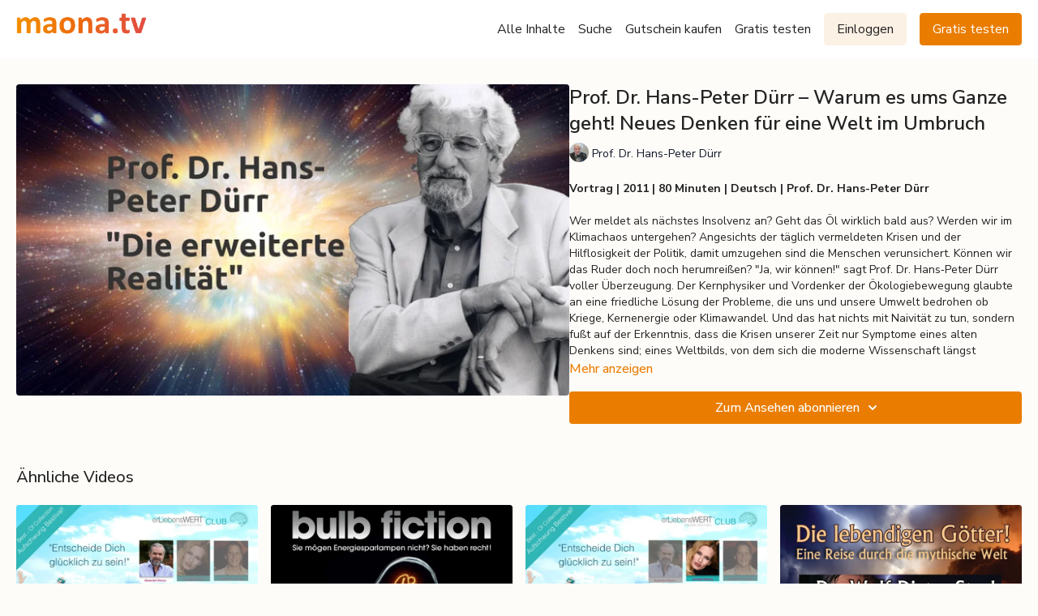

--- FILE ---
content_type: text/vnd.turbo-stream.html; charset=utf-8
request_url: https://video.maona.tv/programs/erweiterte-realitaet-prof-dr-hans-peter-duerr.turbo_stream?playlist_position=sidebar&preview=false
body_size: -20
content:
<!DOCTYPE html><html><head><meta name="csrf-param" content="authenticity_token" />
<meta name="csrf-token" content="wqK8pKDj4uG54c5xLhDswNMkAXtVXn_Fk4OkBB1gXWgvrgMrhgdQ5a19kGChKvLOpQ5hfM_IBYy87qnO7cOgcw" /></head><body><turbo-stream action="update" target="program_show"><template>
  <turbo-frame id="program_player">
      <turbo-frame id="program_content" src="/programs/erweiterte-realitaet-prof-dr-hans-peter-duerr/program_content?playlist_position=sidebar&amp;preview=false">
</turbo-frame></turbo-frame></template></turbo-stream></body></html>

--- FILE ---
content_type: text/vnd.turbo-stream.html; charset=utf-8
request_url: https://video.maona.tv/programs/erweiterte-realitaet-prof-dr-hans-peter-duerr/program_content?playlist_position=sidebar&preview=false
body_size: 12401
content:
<turbo-stream action="update" target="program_content"><template><div class="hidden"
     data-controller="integrations"
     data-integrations-facebook-pixel-enabled-value="true"
     data-integrations-google-tag-manager-enabled-value="false"
     data-integrations-google-analytics-enabled-value="true"
>
  <span class="hidden"
        data-integrations-target="gTag"
        data-event="ViewContent"
        data-payload-attributes='["content_name"]'
        data-payload-values='[&quot;Prof. Dr. Hans-Peter Dürr – Warum es ums Ganze geht! Neues Denken für eine Welt im Umbruch&quot;]'
  ></span>
  <span class="hidden"
        data-integrations-target="fbPx"
        data-event="ViewContent"
        data-payload-attributes='["content_name"]'
        data-payload-values='[&quot;Prof. Dr. Hans-Peter Dürr – Warum es ums Ganze geht! Neues Denken für eine Welt im Umbruch&quot;]'
  ></span>
</div>

<div
  id="program-controller"
  class='container hotwired'
  data-controller="program program-details-modal"
  data-program-id="694856"
>
    
<ds-modal no-background="" size="small" with-close-icon id="more-details-modal" data-action="close->program-details-modal#closeDetailModal">
  <div class="bg-ds-default">
    <div class="p-6 pb-0 max-h-[calc(100vh-190px)] overflow-y-auto">
      <p class="text-ds-default text-ds-large-bold mb-4">Prof. Dr. Hans-Peter Dürr – Warum es ums Ganze geht! Neues Denken für eine Welt im Umbruch</p>
      <p class="text-ds-small-semi-bold-uppercase text-ds-muted mb-4">Beschreibung</p>
      <div class="content-description text-ds-base-regular text-ds-default mb-6" data-program-details-modal-target="modalContent"></div>
      <div class="p-4 bg-ds-overlay flex flex-col gap-2 rounded overflow-x-auto">
          <div class="flex w-full gap-2">
            <div class="text-ds-small-medium text-ds-default w-[100px]">Länge</div>
            <div class="text-ds-micro-semi-bold text-ds-subtle bg-ds-inverted rounded px-1 pt-[0.15rem]">01:20:54</div>
          </div>
        <div class="flex w-full gap-2">
          <div class="text-ds-small-medium text-ds-default w-[100px]">Veröffentlicht</div>
          <div class="text-ds-small-regular text-ds-default">Oktober 2020</div>
        </div>
          <div class="flex w-full gap-2">
              <div class="text-ds-small-medium text-ds-default w-[100px] shrink-0">Kategorien</div>
            <div class="flex flex-col w-full">
                <div class="flex">
                  <a
                    class="shrink-0 text-primary text-ds-small-medium inline-block mr-1"
                    target="_blank"
                    href="/categories/wissenschaft"
                    data-turbo-frame="_top"
                  >
                    Wissenschaft
                  </a>
                  <span class="shrink-0 inline-block text-ds-small-regular text-ds-muted">
                    (149 Videos)
                  </span>
                </div>
                <div class="flex">
                  <a
                    class="shrink-0 text-primary text-ds-small-medium inline-block mr-1"
                    target="_blank"
                    href="/categories/spiritualitaet"
                    data-turbo-frame="_top"
                  >
                    Spiritualität
                  </a>
                  <span class="shrink-0 inline-block text-ds-small-regular text-ds-muted">
                    (388 Videos)
                  </span>
                </div>
                <div class="flex">
                  <a
                    class="shrink-0 text-primary text-ds-small-medium inline-block mr-1"
                    target="_blank"
                    href="/categories/bewusstsein"
                    data-turbo-frame="_top"
                  >
                    Bewusstsein
                  </a>
                  <span class="shrink-0 inline-block text-ds-small-regular text-ds-muted">
                    (444 Videos)
                  </span>
                </div>
            </div>
          </div>
      </div>
    </div>
    <div class="text-right p-6 pt-2">
      <ds-button variant="primary" onclick="document.getElementById('more-details-modal').close()">Schließen</ds-button>
    </div>
  </div>
</ds-modal>

<div class="flex flex-col lg:flex-row gap-x-12 mb-6 lg:mb-0">
    <div class="h-full w-full lg:w-[55%] relative">
        <img
          src="https://alpha.uscreencdn.com/images/programs/694856/horizontal/13288_2Fcatalog_image_2F730095_2FZKDDHkUTbCN4LbgnQPj7_1480x840-HandPeterDuerr.jpg?auto=webp&width=700"
          srcset="https://alpha.uscreencdn.com/images/programs/694856/horizontal/13288_2Fcatalog_image_2F730095_2FZKDDHkUTbCN4LbgnQPj7_1480x840-HandPeterDuerr.jpg?auto=webp&width=700,
                  https://alpha.uscreencdn.com/images/programs/694856/horizontal/13288_2Fcatalog_image_2F730095_2FZKDDHkUTbCN4LbgnQPj7_1480x840-HandPeterDuerr.jpg?auto=webp&width=1050 2x"
          alt="Prof. Dr. Hans-Peter Dürr – Warum es ums Ganze geht! Neues Denken für eine Welt im Umbruch"
          class="aspect-video rounded h-auto w-full"
        >
    </div>
  <div id="program_about" class="w-full lg:w-[45%] lg:mb-5">
      <h1 class="text-ds-title-2-semi-bold mt-2 lg:mt-0">
        Prof. Dr. Hans-Peter Dürr – Warum es ums Ganze geht! Neues Denken für eine Welt im Umbruch
      </h1>
      <div class="mt-2">
        <span class="inline-block">
            <ds-avatar
              style="--ds-avatar-size: 1.5rem;"
              class="inline-block "
              size="xxxs"
              url="https://alpha.uscreencdn.com/images/author/27249/small_small_AUtvXHASR0ugrSa79frj_Hans-Peter_Duerr.jpg"
              text="Prof. Dr. Hans-Peter Dürr">
            </ds-avatar>
        </span>
        <span class="inline-block align-super text-ds-default text-ds-small-regular">
          Prof. Dr. Hans-Peter Dürr
        </span>
      </div>
    <div class="mt-4 text-ds-small-regular">
      <div aria-expanded=true class="content-description line-clamp-3 max-h-[60px] xl:line-clamp-[7] xl:max-h-[140px] xl:aria-expanded:line-clamp-[11] xl:aria-expanded:max-h-[220px]" data-program-details-modal-target="description">
        <h3><strong>Vortrag | 2011 | 80 Minuten | Deutsch | Prof. Dr. Hans-Peter Dürr </strong></h3><h3><br></h3><h3>Wer meldet als nächstes Insolvenz an? Geht das Öl wirklich bald aus? Werden wir im Klimachaos untergehen? Angesichts der täglich vermeldeten Krisen und der Hilflosigkeit der Politik, damit umzugehen sind die Menschen verunsichert. Können wir das Ruder doch noch herumreißen? "Ja, wir können!" sagt Prof. Dr. Hans‐Peter Dürr voller Überzeugung. Der Kernphysiker und Vordenker der Ökologiebewegung glaubte an eine friedliche Lösung der Probleme, die uns und unsere Umwelt bedrohen ob Kriege, Kernenergie oder Klimawandel. Und das hat nichts mit Naivität zu tun, sondern fußt auf der Erkenntnis, dass die Krisen unserer Zeit nur Symptome eines alten Denkens sind; eines Weltbilds, von dem sich die moderne Wissenschaft längst verabschiedet hat. Prof. Dr. Hans‐Peter Dürr setzt hier seine Hoffnung in eine fundamental neue Weltsicht, die dieser Erkenntnis gerecht wird.</h3><p><br></p><h3>Prof. Dr. Hans‐Peter Dürr war ohne Zweifel ein ganz großer Visionär und Pionier unseres Jahrhunderts. Ein mutiger Wissenschaftler und friedensschaffender Mensch und Humanist zugleich. Er verstarb am 18. Mai 2014.</h3>
      </div>
      <ds-button variant="text" data-action="click->program-details-modal#openDetailModal" class="cursor-pointer">Mehr anzeigen</ds-button>
    </div>
    <div class="mt-4 flex flex-col sm:flex-row gap-2 ">
            <ds-dropdown data-test="subscriptions-list" float="center" sm="float:left" class="w-full">
              <ds-button class="w-full" slot="control" variant="primary">
                  Zum Ansehen abonnieren
                <ds-icon slot="after" name="chevron-down"></ds-icon>
              </ds-button>
              <div
                slot="content"
                class="p-6 pt-4 w-screen max-w-screen-md sm:max-w-lg box-border sm:w-auto"
              >
                <p class="text-ds-small-regular mb-4">Wählen Sie eine Mitgliedschaft:</p>
                  <a
                    href="/checkout/new?o=33216"
                    data-turbo-frame="_top"
                    class="mb-4 last:mb-0 rounded w-full border border-solid border-ds-default flex hover:opacity-70 transition-opacity"
                  >
                      <div class="h-[4rem] sm:h-[7rem] max-w-[112px] w-full sm:max-w-[192px] flex shrink-0">
                        <img class="h-full max-w-full max-h-full rounded-l mr-auto" src="https://alpha.uscreencdn.com/images/offer/33216/monatlich.1640196970.jpg">
                      </div>
                    <div class="py-1 px-2 sm:px-3 sm:py-3 flex flex-col items-start justify-center w-full">
                      <p class="text-ds-tiny-bold-uppercase text-primary">
                        Monatlich
                      </p>
                      <p class="!hidden sm:!block text-ds-tiny-regular mb-1 max-x-[2rem] overflow-hidden">
                        maona.tv – monatliche Mitgliedschaft
                      </p>
                        <div class="flex flex-col items-start">
                          <span class="text-ds-base-semi-bold">
                            Kostenlos für 14 Tage
                          </span>
                          <span class="text-ds-tiny-regular text-ds-muted sm:whitespace-nowrap">
                            €9,99/pro Monat nach Testphase
                          </span>
                        </div>
                    </div>
                  </a>
                  <a
                    href="/checkout/new?o=33218"
                    data-turbo-frame="_top"
                    class="mb-4 last:mb-0 rounded w-full border border-solid border-ds-default flex hover:opacity-70 transition-opacity"
                  >
                      <div class="h-[4rem] sm:h-[7rem] max-w-[112px] w-full sm:max-w-[192px] flex shrink-0">
                        <img class="h-full max-w-full max-h-full rounded-l mr-auto" src="https://alpha.uscreencdn.com/images/offer/33218/quartal.1640196996.jpg">
                      </div>
                    <div class="py-1 px-2 sm:px-3 sm:py-3 flex flex-col items-start justify-center w-full">
                      <p class="text-ds-tiny-bold-uppercase text-primary">
                        Vierteljährlich
                      </p>
                      <p class="!hidden sm:!block text-ds-tiny-regular mb-1 max-x-[2rem] overflow-hidden">
                        maona.tv – 3-Monats-Mitgliedschaft
                      </p>
                        <div class="flex flex-col items-start">
                          <span class="text-ds-base-semi-bold">
                            Kostenlos für 14 Tage
                          </span>
                          <span class="text-ds-tiny-regular text-ds-muted sm:whitespace-nowrap">
                            €27,99/vierteljährlich nach Testphase
                          </span>
                        </div>
                    </div>
                  </a>
                  <a
                    href="/checkout/new?o=33219"
                    data-turbo-frame="_top"
                    class="mb-4 last:mb-0 rounded w-full border border-solid border-ds-default flex hover:opacity-70 transition-opacity"
                  >
                      <div class="h-[4rem] sm:h-[7rem] max-w-[112px] w-full sm:max-w-[192px] flex shrink-0">
                        <img class="h-full max-w-full max-h-full rounded-l mr-auto" src="https://alpha.uscreencdn.com/images/offer/33219/jaehrlich3.1640197024.jpg">
                      </div>
                    <div class="py-1 px-2 sm:px-3 sm:py-3 flex flex-col items-start justify-center w-full">
                      <p class="text-ds-tiny-bold-uppercase text-primary">
                        Jährlich
                      </p>
                      <p class="!hidden sm:!block text-ds-tiny-regular mb-1 max-x-[2rem] overflow-hidden">
                        maona.tv – Jahresmitgliedschaft
                      </p>
                        <div class="flex flex-col items-start">
                          <span class="text-ds-base-semi-bold">
                            Kostenlos für 14 Tage
                          </span>
                          <span class="text-ds-tiny-regular text-ds-muted sm:whitespace-nowrap">
                            €98,00/pro Jahr nach Testphase
                          </span>
                        </div>
                    </div>
                  </a>
              </div>
            </ds-dropdown>
    </div>
  </div>
</div>

</div>


  <turbo-frame loading="lazy" id="program_related" src="/programs/erweiterte-realitaet-prof-dr-hans-peter-duerr/related" target="_top"></turbo-frame>

</template></turbo-stream>

--- FILE ---
content_type: text/html; charset=utf-8
request_url: https://video.maona.tv/programs/erweiterte-realitaet-prof-dr-hans-peter-duerr/related
body_size: 13462
content:
<turbo-frame id="program_related" target="_top">

    <div class="container " data-area="program-related-videos">
      <div class="cbt-related mt-8  pb-16">
        <div class="cbt-related-title text-xl font-medium">Ähnliche Videos</div>
          <div class="mt-5 grid grid-cols-1 sm:grid-cols-2 md:grid-cols-3 lg:grid-cols-4 xl:grid-cols-4 gap-x-4 gap-y-6">
              <div data-area="related-video-item" class="">
                <swiper-slide
  data-card="video_1664506"
  data-custom="content-card"
  class="self-start hotwired"
    data-short-description="Alexander Vitocco ist Life Coach und lebt seine Berufung! Er coacht weltweit Menschen zu ihrem Lebenserfolg."
    data-author-title-0="Alexander Vitocco" data-author-permalink-0="author-sNoTiHq8JsI"
>

  <a class="card-image-container" data-turbo="true" data-turbo-prefetch="false" data-turbo-action="advance" data-turbo-frame="_top" onclick="window.CatalogAnalytics(&#39;clickContentItem&#39;, &#39;video&#39;, &#39;1664506&#39;, &#39;Related Videos&#39;); window.CatalogAnalytics(&#39;clickRelatedVideo&#39;, &#39;1664506&#39;, &#39;1&#39;, &#39;program_page&#39;)" href="/programs/brainymo-alexander-vitocco-interview-online-anschauen">
    <div class="image-container relative" data-test="catalog-card">
  <div class="relative image-content">
    <div aria-hidden="true" style="padding-bottom: 56%;"></div>
    <img loading="lazy" alt="Du bist genial göttlich! – Alexander Vitocco – BrainyMO© Aufschwung Bestival: Glücksentscheidungen" decoding="async"
         src="https://alpha.uscreencdn.com/images/programs/1664506/horizontal/1480x840-BrainyMO-Gluecksentscheidungen-Alexander.1657953899.jpg?auto=webp&width=350"
         srcset="https://alpha.uscreencdn.com/images/programs/1664506/horizontal/1480x840-BrainyMO-Gluecksentscheidungen-Alexander.1657953899.jpg?auto=webp&width=350 350w,
            https://alpha.uscreencdn.com/images/programs/1664506/horizontal/1480x840-BrainyMO-Gluecksentscheidungen-Alexander.1657953899.jpg?auto=webp&width=700 2x,
            https://alpha.uscreencdn.com/images/programs/1664506/horizontal/1480x840-BrainyMO-Gluecksentscheidungen-Alexander.1657953899.jpg?auto=webp&width=1050 3x"
         class="card-image b-image absolute object-cover h-full top-0 left-0" style="opacity: 1;">
  </div>
    <div class="badge flex justify-center items-center text-white content-card-badge z-0">
      <span class="badge-item">01:03:26</span>
      <svg xmlns="http://www.w3.org/2000/svg" width="13" height="9" viewBox="0 0 13 9" fill="none" class="badge-item content-watched-icon" data-test="content-watched-icon">
  <path fill-rule="evenodd" clip-rule="evenodd" d="M4.99995 7.15142L12.0757 0.0756836L12.9242 0.924212L4.99995 8.84848L0.575684 4.42421L1.42421 3.57568L4.99995 7.15142Z" fill="currentColor"></path>
</svg>

    </div>

</div>
<div class="content-watched-overlay"></div>

</a>  <a class="card-title" data-turbo="true" data-turbo-prefetch="false" data-turbo-action="advance" data-turbo-frame="_top" title="Du bist genial göttlich! – Alexander Vitocco – BrainyMO© Aufschwung Bestival: Glücksentscheidungen" aria-label="Du bist genial göttlich! – Alexander Vitocco – BrainyMO© Aufschwung Bestival: Glücksentscheidungen" onclick="window.CatalogAnalytics(&#39;clickContentItem&#39;, &#39;video&#39;, &#39;1664506&#39;, &#39;Related Videos&#39;); window.CatalogAnalytics(&#39;clickRelatedVideo&#39;, &#39;1664506&#39;, &#39;1&#39;, &#39;program_page&#39;)" href="/programs/brainymo-alexander-vitocco-interview-online-anschauen">
    <span class="line-clamp-2">
      Du bist genial göttlich! – Alexander Vitocco – BrainyMO© Aufschwung Bestival: Glücksentscheidungen
    </span>
</a></swiper-slide>


              </div>
              <div data-area="related-video-item" class="">
                <swiper-slide
  data-card="video_2172953"
  data-custom="content-card"
  class="self-start hotwired"
    data-short-description="Über die Macht der Industrie, die Verstrickung der Politik, Profit und Scheinheiligkeit, bewusste Fehlinformation bei Glühbirnen."
    data-author-title-0="Christoph Mayr" data-author-permalink-0="christoph-mayr"
>

  <a class="card-image-container" data-turbo="true" data-turbo-prefetch="false" data-turbo-action="advance" data-turbo-frame="_top" onclick="window.CatalogAnalytics(&#39;clickContentItem&#39;, &#39;video&#39;, &#39;2172953&#39;, &#39;Related Videos&#39;); window.CatalogAnalytics(&#39;clickRelatedVideo&#39;, &#39;2172953&#39;, &#39;2&#39;, &#39;program_page&#39;)" href="/programs/giftiges-licht-bulb-fiction-online-streaming-anschauen">
    <div class="image-container relative" data-test="catalog-card">
  <div class="relative image-content">
    <div aria-hidden="true" style="padding-bottom: 56%;"></div>
    <img loading="lazy" alt="Giftiges Licht – Bulb Fiction" decoding="async"
         src="https://alpha.uscreencdn.com/images/programs/2172953/horizontal/1480x840-giftiges-licht-bulb-fiction.1681449682.jpg?auto=webp&width=350"
         srcset="https://alpha.uscreencdn.com/images/programs/2172953/horizontal/1480x840-giftiges-licht-bulb-fiction.1681449682.jpg?auto=webp&width=350 350w,
            https://alpha.uscreencdn.com/images/programs/2172953/horizontal/1480x840-giftiges-licht-bulb-fiction.1681449682.jpg?auto=webp&width=700 2x,
            https://alpha.uscreencdn.com/images/programs/2172953/horizontal/1480x840-giftiges-licht-bulb-fiction.1681449682.jpg?auto=webp&width=1050 3x"
         class="card-image b-image absolute object-cover h-full top-0 left-0" style="opacity: 1;">
  </div>
    <div class="badge flex justify-center items-center text-white content-card-badge z-0">
      <span class="badge-item">01:36:09</span>
      <svg xmlns="http://www.w3.org/2000/svg" width="13" height="9" viewBox="0 0 13 9" fill="none" class="badge-item content-watched-icon" data-test="content-watched-icon">
  <path fill-rule="evenodd" clip-rule="evenodd" d="M4.99995 7.15142L12.0757 0.0756836L12.9242 0.924212L4.99995 8.84848L0.575684 4.42421L1.42421 3.57568L4.99995 7.15142Z" fill="currentColor"></path>
</svg>

    </div>

</div>
<div class="content-watched-overlay"></div>

</a>  <a class="card-title" data-turbo="true" data-turbo-prefetch="false" data-turbo-action="advance" data-turbo-frame="_top" title="Giftiges Licht – Bulb Fiction" aria-label="Giftiges Licht – Bulb Fiction" onclick="window.CatalogAnalytics(&#39;clickContentItem&#39;, &#39;video&#39;, &#39;2172953&#39;, &#39;Related Videos&#39;); window.CatalogAnalytics(&#39;clickRelatedVideo&#39;, &#39;2172953&#39;, &#39;2&#39;, &#39;program_page&#39;)" href="/programs/giftiges-licht-bulb-fiction-online-streaming-anschauen">
    <span class="line-clamp-2">
      Giftiges Licht – Bulb Fiction
    </span>
</a></swiper-slide>


              </div>
              <div data-area="related-video-item" class="">
                <swiper-slide
  data-card="video_1664503"
  data-custom="content-card"
  class="self-start hotwired"
    data-short-description="Annabell Whitneys Erfolgsgeheimnis ist es, sich das Recht auf Glück und Erfolg einzufordern, indem sie von den großen Rockstars lernt."
    data-author-title-0="Annabell Whitney" data-author-permalink-0="author-zKye_q24m0g"
>

  <a class="card-image-container" data-turbo="true" data-turbo-prefetch="false" data-turbo-action="advance" data-turbo-frame="_top" onclick="window.CatalogAnalytics(&#39;clickContentItem&#39;, &#39;video&#39;, &#39;1664503&#39;, &#39;Related Videos&#39;); window.CatalogAnalytics(&#39;clickRelatedVideo&#39;, &#39;1664503&#39;, &#39;3&#39;, &#39;program_page&#39;)" href="/programs/authentizitat-rockt-dich-in-ein-gluckliches-leben-annabell-whitney-online-anschauen">
    <div class="image-container relative" data-test="catalog-card">
  <div class="relative image-content">
    <div aria-hidden="true" style="padding-bottom: 56%;"></div>
    <img loading="lazy" alt="Authentizität rockt Dich in ein glückliches Leben! – Annabell Whitney – BrainyMO© Aufschwung Bestival: Glücksentscheidungen" decoding="async"
         src="https://alpha.uscreencdn.com/images/programs/1664503/horizontal/1480x840-BrainyMO-Gluecksentscheidungen-Annabell-Whitney.1658519525.jpg?auto=webp&width=350"
         srcset="https://alpha.uscreencdn.com/images/programs/1664503/horizontal/1480x840-BrainyMO-Gluecksentscheidungen-Annabell-Whitney.1658519525.jpg?auto=webp&width=350 350w,
            https://alpha.uscreencdn.com/images/programs/1664503/horizontal/1480x840-BrainyMO-Gluecksentscheidungen-Annabell-Whitney.1658519525.jpg?auto=webp&width=700 2x,
            https://alpha.uscreencdn.com/images/programs/1664503/horizontal/1480x840-BrainyMO-Gluecksentscheidungen-Annabell-Whitney.1658519525.jpg?auto=webp&width=1050 3x"
         class="card-image b-image absolute object-cover h-full top-0 left-0" style="opacity: 1;">
  </div>
    <div class="badge flex justify-center items-center text-white content-card-badge z-0">
      <span class="badge-item">55:18</span>
      <svg xmlns="http://www.w3.org/2000/svg" width="13" height="9" viewBox="0 0 13 9" fill="none" class="badge-item content-watched-icon" data-test="content-watched-icon">
  <path fill-rule="evenodd" clip-rule="evenodd" d="M4.99995 7.15142L12.0757 0.0756836L12.9242 0.924212L4.99995 8.84848L0.575684 4.42421L1.42421 3.57568L4.99995 7.15142Z" fill="currentColor"></path>
</svg>

    </div>

</div>
<div class="content-watched-overlay"></div>

</a>  <a class="card-title" data-turbo="true" data-turbo-prefetch="false" data-turbo-action="advance" data-turbo-frame="_top" title="Authentizität rockt Dich in ein glückliches Leben! – Annabell Whitney – BrainyMO© Aufschwung Bestival: Glücksentscheidungen" aria-label="Authentizität rockt Dich in ein glückliches Leben! – Annabell Whitney – BrainyMO© Aufschwung Bestival: Glücksentscheidungen" onclick="window.CatalogAnalytics(&#39;clickContentItem&#39;, &#39;video&#39;, &#39;1664503&#39;, &#39;Related Videos&#39;); window.CatalogAnalytics(&#39;clickRelatedVideo&#39;, &#39;1664503&#39;, &#39;3&#39;, &#39;program_page&#39;)" href="/programs/authentizitat-rockt-dich-in-ein-gluckliches-leben-annabell-whitney-online-anschauen">
    <span class="line-clamp-2">
      Authentizität rockt Dich in ein glückliches Leben! – Annabell Whitney – BrainyMO© Aufschwung Bestival: Glücksentscheidungen
    </span>
</a></swiper-slide>


              </div>
              <div data-area="related-video-item" class="">
                <swiper-slide
  data-card="video_1056960"
  data-custom="content-card"
  class="self-start hotwired"
    data-short-description="Selten hat eine Reise durch die Mythologien so spannend Parallelen zwischen den Kulturen aufgezeigt und dabei soviel Vergnügen bereitet!"
    data-author-title-0="Dr. Wolf-Dieter Storl" data-author-permalink-0="dr-wolf-dieter-storl"
>

  <a class="card-image-container" data-turbo="true" data-turbo-prefetch="false" data-turbo-action="advance" data-turbo-frame="_top" onclick="window.CatalogAnalytics(&#39;clickContentItem&#39;, &#39;video&#39;, &#39;1056960&#39;, &#39;Related Videos&#39;); window.CatalogAnalytics(&#39;clickRelatedVideo&#39;, &#39;1056960&#39;, &#39;4&#39;, &#39;program_page&#39;)" href="/programs/dr-wolf-dieter-storl-die-lebendigen-goetter-eine-reise-durch-die-mythische-weltm-online-anschauen">
    <div class="image-container relative" data-test="catalog-card">
  <div class="relative image-content">
    <div aria-hidden="true" style="padding-bottom: 56%;"></div>
    <img loading="lazy" alt="Dr. Wolf-Dieter Storl – Die lebendigen Götter! – Eine Reise durch die mythische Welt" decoding="async"
         src="https://alpha.uscreencdn.com/images/programs/1056960/horizontal/13288_2Fcatalog_image_2F1032328_2F2s12TO4kTme77jolKjfJ_1480x840-Storl-die-lebendigen-Goetter.jpg?auto=webp&width=350"
         srcset="https://alpha.uscreencdn.com/images/programs/1056960/horizontal/13288_2Fcatalog_image_2F1032328_2F2s12TO4kTme77jolKjfJ_1480x840-Storl-die-lebendigen-Goetter.jpg?auto=webp&width=350 350w,
            https://alpha.uscreencdn.com/images/programs/1056960/horizontal/13288_2Fcatalog_image_2F1032328_2F2s12TO4kTme77jolKjfJ_1480x840-Storl-die-lebendigen-Goetter.jpg?auto=webp&width=700 2x,
            https://alpha.uscreencdn.com/images/programs/1056960/horizontal/13288_2Fcatalog_image_2F1032328_2F2s12TO4kTme77jolKjfJ_1480x840-Storl-die-lebendigen-Goetter.jpg?auto=webp&width=1050 3x"
         class="card-image b-image absolute object-cover h-full top-0 left-0" style="opacity: 1;">
  </div>
    <div class="badge flex justify-center items-center text-white content-card-badge z-0">
      <span class="badge-item">01:40:35</span>
      <svg xmlns="http://www.w3.org/2000/svg" width="13" height="9" viewBox="0 0 13 9" fill="none" class="badge-item content-watched-icon" data-test="content-watched-icon">
  <path fill-rule="evenodd" clip-rule="evenodd" d="M4.99995 7.15142L12.0757 0.0756836L12.9242 0.924212L4.99995 8.84848L0.575684 4.42421L1.42421 3.57568L4.99995 7.15142Z" fill="currentColor"></path>
</svg>

    </div>

</div>
<div class="content-watched-overlay"></div>

</a>  <a class="card-title" data-turbo="true" data-turbo-prefetch="false" data-turbo-action="advance" data-turbo-frame="_top" title="Dr. Wolf-Dieter Storl – Die lebendigen Götter! – Eine Reise durch die mythische Welt" aria-label="Dr. Wolf-Dieter Storl – Die lebendigen Götter! – Eine Reise durch die mythische Welt" onclick="window.CatalogAnalytics(&#39;clickContentItem&#39;, &#39;video&#39;, &#39;1056960&#39;, &#39;Related Videos&#39;); window.CatalogAnalytics(&#39;clickRelatedVideo&#39;, &#39;1056960&#39;, &#39;4&#39;, &#39;program_page&#39;)" href="/programs/dr-wolf-dieter-storl-die-lebendigen-goetter-eine-reise-durch-die-mythische-weltm-online-anschauen">
    <span class="line-clamp-2">
      Dr. Wolf-Dieter Storl – Die lebendigen Götter! – Eine Reise durch die mythische Welt
    </span>
</a></swiper-slide>


              </div>
          </div>
        </div>
      </div>
    </div>
</turbo-frame>